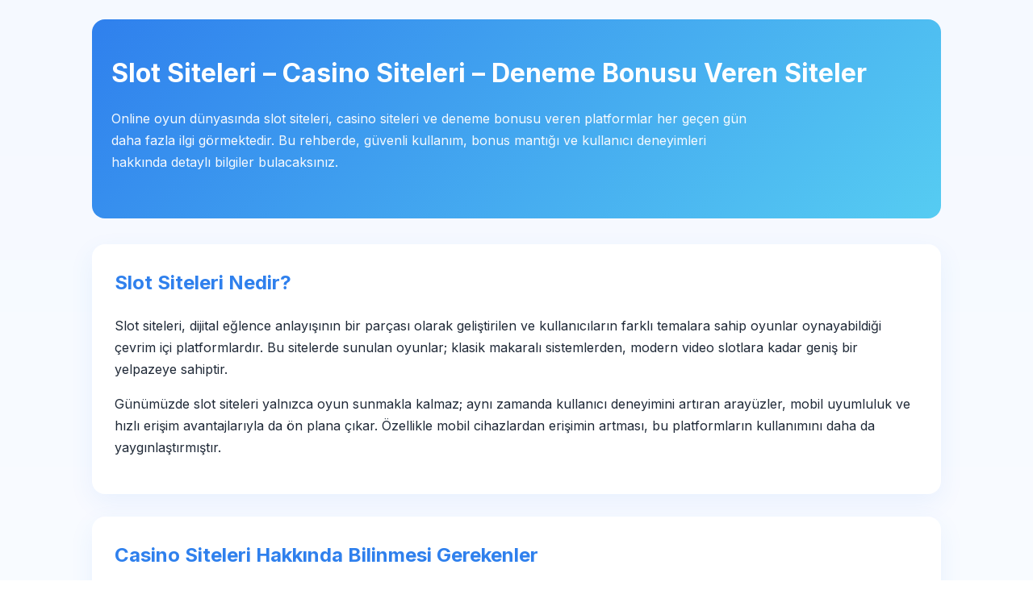

--- FILE ---
content_type: text/html; charset=UTF-8
request_url: https://tr.slotlisteleri.vip/e.php/
body_size: 3058
content:
<!doctype html>
<html lang="tr">
<head>
<meta charset="utf-8">
<title>Slot Siteleri – Casino Siteleri – Deneme Bonusu Veren Siteler</title>

<meta name="description" content="Slot siteleri, casino siteleri ve deneme bonusu veren siteler hakkında güncel, güvenli ve detaylı rehber. Oyun türleri, bonus sistemleri ve kullanıcı deneyimleri.">
<meta name="viewport" content="width=device-width, initial-scale=1">
<meta name="google-site-verification" content="MmAwS2GA1t8Mt_D7L8_BPyATHXPIBoRHJMbYkSRjRcE" />
<link rel="canonical" href="https://iottag.com/">
<link rel="alternate" hreflang="tr" href="https://tr.slotlisteleri.vip/">

<link rel="dns-prefetch" href="//cdnjs.cloudflare.com">
<link rel="dns-prefetch" href="//fonts.googleapis.com">
<link rel="preconnect" href="https://fonts.gstatic.com" crossorigin>

<link href="https://fonts.googleapis.com/css2?family=Inter:wght@300;400;600;700&display=swap" rel="stylesheet">

<style>
:root{
  --primary:#2f80ed;
  --secondary:#56ccf2;
  --bg:#f5f9ff;
  --card:#ffffff;
  --text:#1f2937;
  --muted:#6b7280;
}

*{box-sizing:border-box}
body{
  margin:0;
  font-family:'Inter',sans-serif;
  background:linear-gradient(180deg,var(--bg),#ffffff);
  color:var(--text);
  line-height:1.7;
}

.container{
  max-width:1100px;
  margin:auto;
  padding:24px;
}

header{
  background:linear-gradient(135deg,var(--primary),var(--secondary));
  color:#fff;
  border-radius:16px;
  padding:40px 24px;
  margin-bottom:32px;
}

header h1{
  margin:0 0 12px;
  font-size:32px;
}

header p{
  max-width:800px;
  opacity:.95;
}

.card{
  background:var(--card);
  border-radius:16px;
  padding:28px;
  margin-bottom:28px;
  box-shadow:0 10px 30px rgba(47,128,237,.08);
}

h2{
  color:var(--primary);
  margin-top:0;
}

h3{
  margin-top:28px;
  color:#2563eb;
}

ul{
  padding-left:18px;
}

.notice{
  background:#eef5ff;
  border-left:4px solid var(--primary);
  padding:16px;
  border-radius:8px;
  margin-top:20px;
}

footer{
  text-align:center;
  font-size:14px;
  color:var(--muted);
  padding:24px 12px;
}
</style>

<!-- SCHEMA GRAPH -->
<script type="application/ld+json">
{
  "@context": "https://schema.org",
  "@graph": [
    {
      "@type": "Organization",
      "name": "Slot & Casino Rehberi",
      "url": "https://iottag.com/",
      "logo": "https://iottag.com/logo.png"
    },
    {
      "@type": "Article",
      "headline": "Slot Siteleri – Casino Siteleri – Deneme Bonusu Veren Siteler",
      "description": "Slot siteleri, casino siteleri ve deneme bonusu veren siteler hakkında kapsamlı ve güncel bilgi rehberi.",
      "author": {
        "@type": "Person",
        "name": "Editör"
      },
      "publisher": {
        "@type": "Organization",
        "name": "Slot & Casino Rehberi"
      },
      "mainEntityOfPage": {
        "@type": "WebPage",
        "@id": "https://iottag.com/"
      }
    },
    {
      "@type": "FAQPage",
      "mainEntity": [
        {
          "@type": "Question",
          "name": "Slot siteleri nedir?",
          "acceptedAnswer": {
            "@type": "Answer",
            "text": "Slot siteleri, dijital ortamda slot oyunlarının sunulduğu ve kullanıcıların eğlence amaçlı vakit geçirebildiği platformlardır."
          }
        },
        {
          "@type": "Question",
          "name": "Deneme bonusu ne işe yarar?",
          "acceptedAnswer": {
            "@type": "Answer",
            "text": "Deneme bonusu, kullanıcıların platformu finansal risk almadan deneyimlemesini sağlayan tanıtım amaçlı bir fırsattır."
          }
        }
      ]
    }
  ]
}
</script>

</head>
<body>

<div class="container">

<header>
  <h1>Slot Siteleri – Casino Siteleri – Deneme Bonusu Veren Siteler</h1>
  <p>
    Online oyun dünyasında slot siteleri, casino siteleri ve deneme bonusu veren platformlar
    her geçen gün daha fazla ilgi görmektedir. Bu rehberde, güvenli kullanım, bonus mantığı
    ve kullanıcı deneyimleri hakkında detaylı bilgiler bulacaksınız.
  </p>
</header>

<div class="card">
  <h2>Slot Siteleri Nedir?</h2>
  <p>
    Slot siteleri, dijital eğlence anlayışının bir parçası olarak geliştirilen ve
    kullanıcıların farklı temalara sahip oyunlar oynayabildiği çevrim içi platformlardır.
    Bu sitelerde sunulan oyunlar; klasik makaralı sistemlerden, modern video slotlara kadar
    geniş bir yelpazeye sahiptir.
  </p>

  <p>
    Günümüzde slot siteleri yalnızca oyun sunmakla kalmaz; aynı zamanda kullanıcı deneyimini
    artıran arayüzler, mobil uyumluluk ve hızlı erişim avantajlarıyla da ön plana çıkar.
    Özellikle mobil cihazlardan erişimin artması, bu platformların kullanımını daha da
    yaygınlaştırmıştır.
  </p>
</div>

<div class="card">
  <h2>Casino Siteleri Hakkında Bilinmesi Gerekenler</h2>
  <p>
    Casino siteleri, slot oyunlarının yanı sıra masa oyunları, canlı oyunlar ve çeşitli
    interaktif içerikler sunan kapsamlı eğlence platformlarıdır. Bu sitelerde yer alan
    içerikler, kullanıcıların farklı tercihlerine hitap edecek şekilde çeşitlendirilmiştir.
  </p>

  <p>
    Modern casino siteleri; kullanıcı güvenliği, veri gizliliği ve şeffaflık konularında
    belirli standartlara uymayı hedefler. Bu nedenle kullanıcıların site seçimi yaparken
    bilgilendirici ve tarafsız içeriklerden faydalanması önemlidir.
  </p>
</div>

<div class="card">
  <h2>Deneme Bonusu Veren Siteler Ne Sunar?</h2>
  <p>
    Deneme bonusu veren siteler, yeni kullanıcıların platformu daha yakından tanımasına
    olanak sağlayan tanıtım sistemleri sunar. Bu bonuslar sayesinde kullanıcılar,
    herhangi bir zorunluluk altına girmeden site yapısını ve oyun çeşitliliğini inceleyebilir.
  </p>

  <p>
    Deneme bonusları genellikle sınırlı süreli ve belirli kurallar çerçevesinde sunulur.
    Amaç, kullanıcıya sistem hakkında genel bir fikir vermek ve bilinçli tercihler
    yapabilmesini sağlamaktır.
  </p>

  <div class="notice">
    <strong>Bilgilendirme:</strong> Bu içerik yalnızca tanıtım ve bilgilendirme amaçlıdır.
    Finansal risk içeren herhangi bir işlem önerisi içermez.
  </div>
</div>

<div class="card">
  <h2>Mobil Uyumlu Slot ve Casino Deneyimi</h2>
  <p>
    Günümüzde slot ve casino sitelerinin büyük bölümü mobil uyumlu tasarımlar sunmaktadır.
    Responsive yapılar sayesinde tablet ve akıllı telefonlardan erişim son derece
    akıcı ve pratiktir.
  </p>

  <p>
    Mobil uyumluluk, kullanıcı deneyimini doğrudan etkileyen önemli bir faktördür.
    Sayfa yüklenme hızı, dokunmatik uyum ve sade arayüzler bu noktada ön plana çıkar.
  </p>
</div>

<div class="card">
  <h2>Güvenli ve Bilinçli Kullanım</h2>
  <p>
    Slot siteleri ve casino siteleri ile ilgili içerikleri incelerken,
    her zaman bilinçli hareket etmek büyük önem taşır. Kullanıcıların,
    kendi sınırlarını belirlemesi ve yalnızca eğlence amacıyla platformları
    değerlendirmesi önerilir.
  </p>

  <p>
    Bu rehberde yer alan bilgiler, herhangi bir siteyi doğrudan teşvik etmek amacı
    taşımaz. Amaç, kullanıcıların genel sistemler hakkında bilgi sahibi olmasını
    sağlamaktır.
  </p>
</div>

<footer>
  © 2026 – Bilgilendirici Rehber | Tüm içerik tanıtım amaçlıdır.
</footer>

</div>
<script defer src="https://static.cloudflareinsights.com/beacon.min.js/vcd15cbe7772f49c399c6a5babf22c1241717689176015" integrity="sha512-ZpsOmlRQV6y907TI0dKBHq9Md29nnaEIPlkf84rnaERnq6zvWvPUqr2ft8M1aS28oN72PdrCzSjY4U6VaAw1EQ==" data-cf-beacon='{"version":"2024.11.0","token":"2377057f712845d7bd42e7a689f99cda","r":1,"server_timing":{"name":{"cfCacheStatus":true,"cfEdge":true,"cfExtPri":true,"cfL4":true,"cfOrigin":true,"cfSpeedBrain":true},"location_startswith":null}}' crossorigin="anonymous"></script>
</body>
</html>
